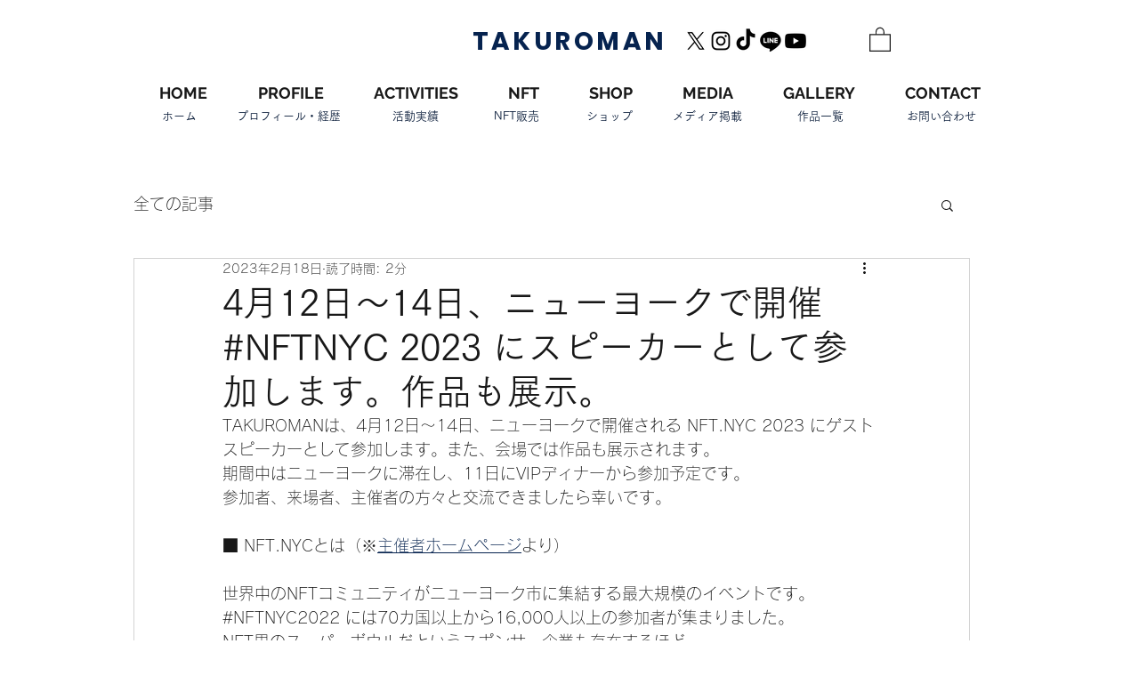

--- FILE ---
content_type: text/javascript; charset=utf-8
request_url: https://d.bablic.com/snippet/60444d014a2f8c0001d3a487.js?version=3.9
body_size: -53
content:
// Error: conf file does not have enough elements for site: 60444d014a2f8c0001d3a487